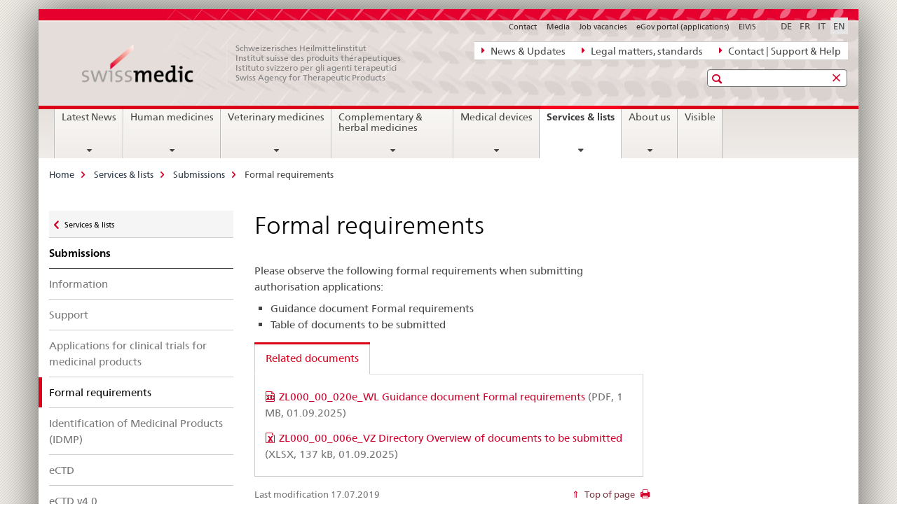

--- FILE ---
content_type: text/html;charset=utf-8
request_url: https://www.swissmedic.ch/swissmedic/en/home/services/submissions/formale_anforderungen.html
body_size: 8046
content:

<!DOCTYPE HTML>
<!--[if lt IE 7 ]> <html lang="en" class="no-js ie6 oldie"> <![endif]-->
<!--[if IE 7 ]> <html lang="en" class="no-js ie7 oldie"> <![endif]-->
<!--[if IE 8 ]> <html lang="en" class="no-js ie8 oldie"> <![endif]-->
<!--[if IE 9 ]> <html lang="en" class="no-js ie9"> <![endif]-->
<!--[if gt IE 9 ]><!--><html lang="en" class="no-js no-ie"> <!--<![endif]-->


    
<head>
    
    


	
	
		<title>Formal requirements</title>
	
	


<meta charset="utf-8" />
<meta http-equiv="X-UA-Compatible" content="IE=edge" />
<meta name="viewport" content="width=device-width, initial-scale=1.0" />
<meta http-equiv="cleartype" content="on" />


	<meta name="msapplication-TileColor" content="#ffffff"/>
	<meta name="msapplication-TileImage" content="/etc/designs/core/frontend/guidelines/img/ico/mstile-144x144.png"/>
	<meta name="msapplication-config" content="/etc/designs/core/frontend/guidelines/img/ico/browserconfig.xml"/>



	
	
		
	




	<meta name="google-site-verification" content="ZplB0S2VkWGW45bYUgCIo_FnaOwySywVLpYzzyrMh_Y" />


<meta name="language" content="en" />
<meta name="author" content="© Copyright Swissmedic 2019" />




	<!-- current page in other languages -->
	
		<link rel="alternate" type="text/html" href="/swissmedic/de/home/services/submissions/formale_anforderungen.html" hreflang="de" lang="de"/>
	
		<link rel="alternate" type="text/html" href="/swissmedic/en/home/services/submissions/formale_anforderungen.html" hreflang="en" lang="en"/>
	
		<link rel="alternate" type="text/html" href="/swissmedic/it/home/services/submissions/formale_anforderungen.html" hreflang="it" lang="it"/>
	
		<link rel="alternate" type="text/html" href="/swissmedic/fr/home/services/submissions/formale_anforderungen.html" hreflang="fr" lang="fr"/>
	




	<meta name="twitter:card" content="summary"/>
	
	
		<meta property="og:url" content="https://www.swissmedic.ch/swissmedic/en/home/services/submissions/formale_anforderungen.html"/>
	
	<meta property="og:type" content="article"/>
	
		<meta property="og:title" content="Formal requirements"/>
	
	
	






    









	<!--style type="text/css" id="antiClickjack">body{display:none !important;}</style-->
	<script type="text/javascript">

		var styleElement = document.createElement('STYLE');
		styleElement.setAttribute('id', 'antiClickjack');
		styleElement.setAttribute('type', 'text/css');
		styleElement.innerHTML = 'body {display:none !important;}';
		document.getElementsByTagName('HEAD')[0].appendChild(styleElement);

		if (self === top) {
			var antiClickjack = document.getElementById("antiClickjack");
			antiClickjack.parentNode.removeChild(antiClickjack);
		} else {
			top.location = self.location;
		}
	</script>




<script src="/etc.clientlibs/clientlibs/granite/jquery.min.js"></script>
<script src="/etc.clientlibs/clientlibs/granite/utils.min.js"></script>



	<script>
		Granite.I18n.init({
			locale: "en",
			urlPrefix: "/libs/cq/i18n/dict."
		});
	</script>



	<link rel="stylesheet" href="/etc/designs/core/frontend/guidelines.min.css" type="text/css">

	<link rel="stylesheet" href="/etc/designs/core/frontend/modules.min.css" type="text/css">

	
	<link rel="shortcut icon" href="/etc/designs/core/frontend/guidelines/img/ico/favicon.ico">
	<link rel="apple-touch-icon" sizes="57x57" href="/etc/designs/core/frontend/guidelines/img/ico/apple-touch-icon-57x57.png"/>
	<link rel="apple-touch-icon" sizes="114x114" href="/etc/designs/core/frontend/guidelines/img/ico/apple-touch-icon-114x114.png"/>
	<link rel="apple-touch-icon" sizes="72x72" href="/etc/designs/core/frontend/guidelines/img/ico/apple-touch-icon-72x72.png"/>
	<link rel="apple-touch-icon" sizes="144x144" href="/etc/designs/core/frontend/guidelines/img/ico/apple-touch-icon-144x144.png"/>
	<link rel="apple-touch-icon" sizes="60x60" href="/etc/designs/core/frontend/guidelines/img/ico/apple-touch-icon-60x60.png"/>
	<link rel="apple-touch-icon" sizes="120x120" href="/etc/designs/core/frontend/guidelines/img/ico/apple-touch-icon-120x120.png"/>
	<link rel="apple-touch-icon" sizes="76x76" href="/etc/designs/core/frontend/guidelines/img/ico/apple-touch-icon-76x76.png"/>
	<link rel="icon" type="image/png" href="/etc/designs/core/frontend/guidelines/img/ico/favicon-96x96.png" sizes="96x96"/>
	<link rel="icon" type="image/png" href="/etc/designs/core/frontend/guidelines/img/ico/favicon-16x16.png" sizes="16x16"/>
	<link rel="icon" type="image/png" href="/etc/designs/core/frontend/guidelines/img/ico/favicon-32x32.png" sizes="32x32"/>





	
	
		<link rel="stylesheet" type="text/css" href="/dam/swissmedic/de/styles/smc-custom-styles-logo-min.css"/>
	
	
	



	<!--[if lt IE 9]>
		<script src="https://cdnjs.cloudflare.com/polyfill/v2/polyfill.js?version=4.8.0"></script>
	<![endif]-->



    



    
        

	

    

</head>


    

<body class="mod mod-layout   skin-layout-template-contentpage">

<div class="mod mod-contentpage">
<ul class="access-keys" role="navigation">
    <li><a href="/swissmedic/en/home.html" accesskey="0">Homepage</a></li>
    
    <li><a href="#main-navigation" accesskey="1">Main navigation</a></li>
    
    
    <li><a href="#content" accesskey="2">Content area</a></li>
    
    
    <li><a href="#site-map" accesskey="3">Sitemap</a></li>
    
    
    <li><a href="#search-field" accesskey="4">Search</a></li>
    
</ul>
</div>

<!-- begin: container -->
<div class="container container-main">

    


<header style="background-size: cover; background-image: url(&#039;/swissmedic/_jcr_content/headerimage/image.imagespooler.jpg/1685958258192/swissmedic_header.jpg&#039;)" role="banner">
	

	<div class="clearfix">
		
			


	



	<nav class="navbar treecrumb pull-left">

		
		
			<h2 class="sr-only">Direct navigation: news, legal matters, contact</h2>
		

		
			
				<ul class="nav navbar-nav">
				

						

						
						<li class="dropdown">
							
							
								
									<a id="federalAdministration-dropdown" href="#" aria-label="News &amp; Updates" class="dropdown-toggle" data-toggle="dropdown"><span class="icon icon--right"></span> News &amp; Updates</a>
								
								
							

							
								
								<ul class="dropdown-menu" role="menu" aria-labelledby="federalAdministration-dropdown">
									
										
										<li class="dropdown-header">
											
												
													<a href="/swissmedic/en/home/news/mitteilungen.html" aria-label="Announcements" data-skipextcss="true">Announcements</a>
												
												
											

											
											
												
													<ul>
														<li>
															
																
																
																
																	<a href="/swissmedic/en/home/about-us/publications/swissmedic-journal.html" aria-label="Swissmedic Journal" data-skipextcss="true"> Swissmedic Journal</a>
																
															
														</li>
													</ul>
												
											
												
													<ul>
														<li>
															
																
																
																
																	<a href="/swissmedic/en/home/humanarzneimittel/market-surveillance/qualitaetsmaengel-und-chargenrueckrufe/batch-recalls.html" aria-label="Medicines &gt; Batch recalls" data-skipextcss="true" target="_self"> Medicines &gt; Batch recalls</a>
																
															
														</li>
													</ul>
												
											
												
													<ul>
														<li>
															
																
																
																
																	<a href="/swissmedic/en/home/humanarzneimittel/market-surveillance/out-of-stock/approved-applications.html" aria-label="Medicines &gt; Out-of-Stock" data-skipextcss="true" target="_self"> Medicines &gt; Out-of-Stock</a>
																
															
														</li>
													</ul>
												
											
												
													<ul>
														<li>
															
																
																
																
																	<a href="/swissmedic/en/home/news/updates.html" aria-label="New on this website" data-skipextcss="true"> New on this website</a>
																
															
														</li>
													</ul>
												
											
												
													<ul>
														<li>
															
																
																
																
																	<a href="/swissmedic/en/home/news/updates/updated_documents.html" aria-label="Specification documents" data-skipextcss="true"> Specification documents</a>
																
															
														</li>
													</ul>
												
											
										</li>
									
								</ul>
							
						</li>
					

						

						
						<li class="dropdown">
							
							
								
									<a id="departement-dropdown" href="#" aria-label="Legal matters, standards" class="dropdown-toggle" data-toggle="dropdown"><span class="icon icon--right"></span> Legal matters, standards</a>
								
								
							

							
								
								<ul class="dropdown-menu" role="menu" aria-labelledby="departement-dropdown">
									
										
										<li class="dropdown-header">
											
												
													<a href="/swissmedic/en/home/legal.html" aria-label="Legal matters" data-skipextcss="true">Legal matters</a>
												
												
											

											
											
												
													<ul>
														<li>
															
																
																
																
																	<a href="/swissmedic/en/home/legal/legal-basis.html" aria-label="Legal Framework" data-skipextcss="true"> Legal Framework</a>
																
															
														</li>
													</ul>
												
											
												
													<ul>
														<li>
															
																
																
																
																	<a href="/swissmedic/en/home/legal/penal-law.html" aria-label="Penal Law" data-skipextcss="true" target="_self"> Penal Law</a>
																
															
														</li>
													</ul>
												
											
												
													<ul>
														<li>
															
																
																
																
																	<a href="/swissmedic/en/home/legal/pharmacopoeia.html" aria-label="Pharmacopoeia" data-skipextcss="true" target="_self"> Pharmacopoeia</a>
																
															
														</li>
													</ul>
												
											
										</li>
									
								</ul>
							
						</li>
					

						

						
						<li class="dropdown">
							
							
								
									<a id="federalOffice-dropdown" href="#" aria-label="Contact | Support &amp; Help" class="dropdown-toggle" data-toggle="dropdown"><span class="icon icon--right"></span> Contact | Support &amp; Help</a>
								
								
							

							
								
								<ul class="dropdown-menu" role="menu" aria-labelledby="federalOffice-dropdown">
									
										
										<li class="dropdown-header">
											
												
													<a href="/swissmedic/en/home/input/kontaktformular-allgemeine-anfragen.html" aria-label="General questions" data-skipextcss="true">General questions</a>
												
												
											

											
											
												
													<ul>
														<li>
															
																
																
																
																	<a href="/swissmedic/en/home/medical-devices/contacts---links.html" aria-label="Questions reg. medical devices" data-skipextcss="true" target="_self"> Questions reg. medical devices</a>
																
															
														</li>
													</ul>
												
											
												
													<ul>
														<li>
															
																
																
																
																	<a href="/swissmedic/en/home/contacts/contact/media.html" aria-label="Media inquiries" data-skipextcss="true" target="_self"> Media inquiries</a>
																
															
														</li>
													</ul>
												
											
												
													<ul>
														<li>
															
																
																
																
																	<a href="/swissmedic/en/home/contacts/contact/gesuch-um-zugang-zu-amtlichen-dokumenten-bgoe.html" aria-label="Access to official documents" data-skipextcss="true" target="_self"> Access to official documents</a>
																
															
														</li>
													</ul>
												
											
												
													<ul>
														<li>
															
																
																
																
																	<a href="/swissmedic/en/home/contacts/contact/rueckmeldungen-und-reklamationen--feedback-formular.html" aria-label="Feedback form" data-skipextcss="true" target="_self"> Feedback form</a>
																
															
														</li>
													</ul>
												
											
												
													<ul>
														<li>
															
																
																
																
																	<a href="/swissmedic/en/home/input/pdf-rechnung-e-mail.html" aria-label="PDF invoice by e-mail" data-skipextcss="true" target="_self"> PDF invoice by e-mail</a>
																
															
														</li>
													</ul>
												
											
												
													<ul>
														<li>
															
																
																
																
																	<a href="/swissmedic/en/home/contacts/contact/swissmedic-portal-supportformular.html" aria-label="Support eGov services" data-skipextcss="true" target="_self"> Support eGov services</a>
																
															
														</li>
													</ul>
												
											
												
													<ul>
														<li>
															
																
																
																
																	<a href="/swissmedic/en/home/contacts/contact/locations.html" aria-label="Locations - situation plans" data-skipextcss="true"> Locations - situation plans</a>
																
															
														</li>
													</ul>
												
											
										</li>
									
								</ul>
							
						</li>
					
				</ul>
			
			
		
	</nav>




		

		
<!-- begin: metanav -->
<section class="nav-services clearfix">
	
	
		


	
	<h2>Formal requirements</h2>

	

		
		<h2 class="sr-only">Languages</h2>

		<nav class="nav-lang">
			<ul>
				
					<li>
						
							
							
								<a href="/swissmedic/de/home/services/submissions/formale_anforderungen.html" lang="de" title="German" aria-label="German">DE</a>
							
							
						
					</li>
				
					<li>
						
							
							
								<a href="/swissmedic/fr/home/services/submissions/formale_anforderungen.html" lang="fr" title="French" aria-label="French">FR</a>
							
							
						
					</li>
				
					<li>
						
							
							
								<a href="/swissmedic/it/home/services/submissions/formale_anforderungen.html" lang="it" title="Italian" aria-label="Italian">IT</a>
							
							
						
					</li>
				
					<li>
						
							
								<a class="active" lang="en" title="English selected" aria-label="English selected">EN</a>
							
							
							
						
					</li>
				
			</ul>
		</nav>

	


		
		

    
        
            
            

                
                <h2 class="sr-only">Service navigation</h2>

                <nav class="nav-service">
                    <ul>
                        
                        
                            <li><a href="/swissmedic/en/home/contacts/contact.html" target="_self" title="Contact" aria-label="Contact" data-skipextcss="true">Contact</a></li>
                        
                            <li><a href="/swissmedic/en/home/contacts/contact/media.html" title="Media" aria-label="Media" data-skipextcss="true">Media</a></li>
                        
                            <li><a href="/swissmedic/en/home/about-us/jobs.html" title="Job vacancies" aria-label="Job vacancies" data-skipextcss="true">Job vacancies</a></li>
                        
                            <li><a href="/swissmedic/en/home/services/egov-portal.html" title="eGov portal (applications)" aria-label="eGov portal (applications)" data-skipextcss="true">eGov portal (applications)</a></li>
                        
                            <li><a href="https://www.gate.swissmedic.ch/elvis/" aria-label="ElViS" target="_blank" title="">ElViS</a></li>
                        
                    </ul>
                </nav>

            
        
    


	
	
</section>
<!-- end: metanav -->

	</div>

	
		

	
	
		
<div class="mod mod-logo">
    
        
        
            
                <a href="/swissmedic/en/home.html" class="brand  hidden-xs" id="logo" title="Home" aria-label="Home">
                    
                        
                            <img src="/swissmedic/en/_jcr_content/logo/image.imagespooler.png/1672566038125/swissmedic-logo_transp.png" alt="Swissmedic Homepage"/>
                        
                        
                    
                    <h2 id="logo-desktop-departement">Schweizerisches Heilmittelinstitut<br/>Institut suisse des produits th&eacute;rapeutiques<br/>Istituto svizzero per gli agenti terapeutici<br/>Swiss Agency for Therapeutic Products
                    </h2>
                </a>
                
            
        
    
</div>

	


	

 	
		


	



	
	
		

<div class="mod mod-searchfield">

	
		

		
			

			<!-- begin: sitesearch desktop-->
			<div class="mod mod-searchfield global-search global-search-standard">
				<form action="/swissmedic/en/home/suche.html" class="form-horizontal form-search pull-right">
					<h2 class="sr-only">Search</h2>
					<label for="search-field" class="sr-only"></label>
					<input id="search-field" name="query" class="form-control search-field" type="text" placeholder=""/>
                    <button class="icon icon--search icon--before" tabindex="0" role="button">
                        <span class="sr-only"></span>
                    </button>
                    <button class="icon icon--close icon--after search-reset" tabindex="0" role="button"><span class="sr-only"></span></button>
					<div class="search-results">
						<div class="search-results-list"></div>
					</div>
				</form>
			</div>
			<!-- end: sitesearch desktop-->

		
	

</div>

	



	

	

 	


</header>



    


	
	
		

<div class="mod mod-mainnavigation">

	<!-- begin: mainnav -->
	<div class="nav-main yamm navbar" id="main-navigation">

		<h2 class="sr-only">
			Main Navigation
		</h2>

		
			


<!-- mobile mainnav buttonbar -->
 <section class="nav-mobile">
	<div class="table-row">
		<div class="nav-mobile-header">
			<div class="table-row">
				<span class="nav-mobile-logo">
					
						
						
							<img src="/etc/designs/core/frontend/guidelines/img/swiss.svg" onerror="this.onerror=null; this.src='/etc/designs/core/frontend/guidelines/img/swiss.png'" alt="© Copyright Swissmedic 2019"/>
						
					
				</span>
				<h2>
					<a href="/swissmedic/en/home.html" title="Home" aria-label="Home">Swissmedic</a>
				</h2>
			</div>
		</div>
		<div class="table-cell dropdown">
			<a href="#" class="nav-mobile-menu dropdown-toggle" data-toggle="dropdown">
				<span class="icon icon--menu"></span>
			</a>
			<div class="drilldown dropdown-menu" role="menu">
				<div class="drilldown-container">
					<nav class="nav-page-list">
						
							<ul aria-controls="submenu">
								
									
									
										<li>
											
												
												
													<a href="/swissmedic/en/home/news.html">Latest News</a>
												
											
										</li>
									
								
							</ul>
						
							<ul aria-controls="submenu">
								
									
									
										<li>
											
												
												
													<a href="/swissmedic/en/home/humanarzneimittel.html">Human medicines</a>
												
											
										</li>
									
								
							</ul>
						
							<ul aria-controls="submenu">
								
									
									
										<li>
											
												
												
													<a href="/swissmedic/en/home/tierarzneimittel.html">Veterinary medicines</a>
												
											
										</li>
									
								
							</ul>
						
							<ul aria-controls="submenu">
								
									
									
										<li>
											
												
												
													<a href="/swissmedic/en/home/kpa.html">Complementary &amp; herbal medicines</a>
												
											
										</li>
									
								
							</ul>
						
							<ul aria-controls="submenu">
								
									
									
										<li>
											
												
												
													<a href="/swissmedic/en/home/medical-devices.html">Medical devices</a>
												
											
										</li>
									
								
							</ul>
						
							<ul aria-controls="submenu">
								
									
									
										<li>
											
												
												
													<a href="/swissmedic/en/home/services.html">Services &amp; lists</a>
												
											
										</li>
									
								
							</ul>
						
							<ul aria-controls="submenu">
								
									
									
										<li>
											
												
												
													<a href="/swissmedic/en/home/about-us.html">About us</a>
												
											
										</li>
									
								
							</ul>
						
							<ul aria-controls="submenu">
								
									
									
										<li>
											
												
													<a href="/swissmedic/en/home/about-us/publications/visible.html">Visible</a>
												
												
											
										</li>
									
								
							</ul>
						

						<button class="yamm-close-bottom" aria-label="Close">
							<span class="icon icon--top" aria-hidden="true"></span>
						</button>
					</nav>
				</div>
			</div>
		</div>
		<div class="table-cell dropdown">
			<a href="#" class="nav-mobile-menu dropdown-toggle" data-toggle="dropdown">
				<span class="icon icon--search"></span>
			</a>
			<div class="dropdown-menu" role="menu">
				
				



	
		


<div class="mod mod-searchfield">

    
        <div class="mod mod-searchfield global-search global-search-mobile">
            <form action="/swissmedic/en/home/suche.html" class="form  mod-searchfield-mobile" role="form">
                <h2 class="sr-only">Search</h2>
                <label for="search-field-phone" class="sr-only">
                    
                </label>
                <input id="search-field-phone" name="query" class="search-input form-control" type="text" placeholder=""/>
                <button class="icon icon--search icon--before" tabindex="0" role="button">
                    <span class="sr-only"></span>
                </button>
                <button class="icon icon--close icon--after search-reset" tabindex="0" role="button"><span class="sr-only"></span></button>

                <div class="search-results">
                    <div class="search-results-list"></div>
                </div>
            </form>
        </div>
    

</div>

	
	


				
			</div>
		</div>
	</div>
</section>

		

		
		<ul class="nav navbar-nav" aria-controls="submenu">

			
			

				
                
				

				<li class="dropdown yamm-fw  ">
					
						
			      		
							<a href="/swissmedic/en/home/news.html" aria-label="Latest News" class="dropdown-toggle" data-toggle="dropdown" data-url="/swissmedic/en/home/news/_jcr_content/par.html">Latest News</a>
							
							<ul class="dropdown-menu" role="menu" aria-controls="submenu">
								<li>
									<div class="yamm-content container-fluid">
										<div class="row">
											<div class="col-sm-12">
												<button class="yamm-close btn btn-link icon icon--after icon--close pull-right">Close</button>
											</div>
										</div>
										<div class="row">
											<div class="col-md-12 main-column">

											</div>
										</div>
										<br><br><br>
										<button class="yamm-close-bottom" aria-label="Close"><span class="icon icon--top"></span></button>
									</div>
								</li>
							</ul>
						
					
				</li>
			

				
                
				

				<li class="dropdown yamm-fw  ">
					
						
			      		
							<a href="/swissmedic/en/home/humanarzneimittel.html" aria-label="Human medicines" class="dropdown-toggle" data-toggle="dropdown" data-url="/swissmedic/en/home/humanarzneimittel/_jcr_content/par.html">Human medicines</a>
							
							<ul class="dropdown-menu" role="menu" aria-controls="submenu">
								<li>
									<div class="yamm-content container-fluid">
										<div class="row">
											<div class="col-sm-12">
												<button class="yamm-close btn btn-link icon icon--after icon--close pull-right">Close</button>
											</div>
										</div>
										<div class="row">
											<div class="col-md-12 main-column">

											</div>
										</div>
										<br><br><br>
										<button class="yamm-close-bottom" aria-label="Close"><span class="icon icon--top"></span></button>
									</div>
								</li>
							</ul>
						
					
				</li>
			

				
                
				

				<li class="dropdown yamm-fw  ">
					
						
			      		
							<a href="/swissmedic/en/home/tierarzneimittel.html" aria-label="Veterinary medicines" class="dropdown-toggle" data-toggle="dropdown" data-url="/swissmedic/en/home/tierarzneimittel/_jcr_content/par.html">Veterinary medicines</a>
							
							<ul class="dropdown-menu" role="menu" aria-controls="submenu">
								<li>
									<div class="yamm-content container-fluid">
										<div class="row">
											<div class="col-sm-12">
												<button class="yamm-close btn btn-link icon icon--after icon--close pull-right">Close</button>
											</div>
										</div>
										<div class="row">
											<div class="col-md-12 main-column">

											</div>
										</div>
										<br><br><br>
										<button class="yamm-close-bottom" aria-label="Close"><span class="icon icon--top"></span></button>
									</div>
								</li>
							</ul>
						
					
				</li>
			

				
                
				

				<li class="dropdown yamm-fw  ">
					
						
			      		
							<a href="/swissmedic/en/home/kpa.html" aria-label="Complementary &amp; herbal medicines" class="dropdown-toggle" data-toggle="dropdown" data-url="/swissmedic/en/home/kpa/_jcr_content/par.html">Complementary &amp; herbal medicines</a>
							
							<ul class="dropdown-menu" role="menu" aria-controls="submenu">
								<li>
									<div class="yamm-content container-fluid">
										<div class="row">
											<div class="col-sm-12">
												<button class="yamm-close btn btn-link icon icon--after icon--close pull-right">Close</button>
											</div>
										</div>
										<div class="row">
											<div class="col-md-12 main-column">

											</div>
										</div>
										<br><br><br>
										<button class="yamm-close-bottom" aria-label="Close"><span class="icon icon--top"></span></button>
									</div>
								</li>
							</ul>
						
					
				</li>
			

				
                
				

				<li class="dropdown yamm-fw  ">
					
						
			      		
							<a href="/swissmedic/en/home/medical-devices.html" aria-label="Medical devices" class="dropdown-toggle" data-toggle="dropdown" data-url="/swissmedic/en/home/medizinprodukte/_jcr_content/par.html">Medical devices</a>
							
							<ul class="dropdown-menu" role="menu" aria-controls="submenu">
								<li>
									<div class="yamm-content container-fluid">
										<div class="row">
											<div class="col-sm-12">
												<button class="yamm-close btn btn-link icon icon--after icon--close pull-right">Close</button>
											</div>
										</div>
										<div class="row">
											<div class="col-md-12 main-column">

											</div>
										</div>
										<br><br><br>
										<button class="yamm-close-bottom" aria-label="Close"><span class="icon icon--top"></span></button>
									</div>
								</li>
							</ul>
						
					
				</li>
			

				
                
				

				<li class="dropdown yamm-fw  current">
					
						
			      		
							<a href="/swissmedic/en/home/services.html" aria-label="Services &amp; lists" class="dropdown-toggle" data-toggle="dropdown" data-url="/swissmedic/en/home/services/_jcr_content/par.html">Services &amp; lists<span class="sr-only">current page</span></a>
							
							<ul class="dropdown-menu" role="menu" aria-controls="submenu">
								<li>
									<div class="yamm-content container-fluid">
										<div class="row">
											<div class="col-sm-12">
												<button class="yamm-close btn btn-link icon icon--after icon--close pull-right">Close</button>
											</div>
										</div>
										<div class="row">
											<div class="col-md-12 main-column">

											</div>
										</div>
										<br><br><br>
										<button class="yamm-close-bottom" aria-label="Close"><span class="icon icon--top"></span></button>
									</div>
								</li>
							</ul>
						
					
				</li>
			

				
                
				

				<li class="dropdown yamm-fw  ">
					
						
			      		
							<a href="/swissmedic/en/home/about-us.html" aria-label="About us" class="dropdown-toggle" data-toggle="dropdown" data-url="/swissmedic/en/home/ueber-uns/_jcr_content/par.html">About us</a>
							
							<ul class="dropdown-menu" role="menu" aria-controls="submenu">
								<li>
									<div class="yamm-content container-fluid">
										<div class="row">
											<div class="col-sm-12">
												<button class="yamm-close btn btn-link icon icon--after icon--close pull-right">Close</button>
											</div>
										</div>
										<div class="row">
											<div class="col-md-12 main-column">

											</div>
										</div>
										<br><br><br>
										<button class="yamm-close-bottom" aria-label="Close"><span class="icon icon--top"></span></button>
									</div>
								</li>
							</ul>
						
					
				</li>
			

				
                
				

				<li class="dropdown yamm-fw  ">
					
						
							<a href="/swissmedic/en/home/about-us/publications/visible.html" aria-label="Visible" class="dropdown-toggle">Visible</a>
			      		
			      		
					
				</li>
			
		</ul>
	</div>
</div>

	



    

<!-- begin: main -->
<div class="container-fluid hidden-xs">
	<div class="row">
		<div class="col-sm-12">
			
	


<div class="mod mod-breadcrumb">
	<h2 id="br1" class="sr-only">Breadcrumb</h2>
	<ol class="breadcrumb" role="menu" aria-labelledby="br1">
		
			<li><a href="/swissmedic/en/home.html" title="Home" aria-label="Home">Home</a><span class="icon icon--greater"></span></li>
		
			<li><a href="/swissmedic/en/home/services.html" title="Services &amp; lists" aria-label="Services &amp; lists">Services &amp; lists</a><span class="icon icon--greater"></span></li>
		
			<li><a href="/swissmedic/en/home/services/submissions.html" title="Submissions" aria-label="Submissions">Submissions</a><span class="icon icon--greater"></span></li>
		
		<li class="active" role="presentation">Formal requirements</li>
	</ol>
</div>

	
		</div>
	</div>
</div>



	
	
		<div class="container-fluid">
			

<div class="row">
    <div class="col-sm-4 col-md-3 drilldown">
        

<div class="mod mod-leftnavigation">

		<a href="#collapseSubNav" data-toggle="collapse" class="collapsed visible-xs">Unternavigation</a>
		<div class="drilldown-container">
			<nav class="nav-page-list">
				
					<a href="/swissmedic/en/home/services.html" class="icon icon--before icon--less visible-xs">Zurück</a>

					<a href="/swissmedic/en/home/services.html" class="icon icon--before icon--less"><span class="sr-only">Zurück zu </span>Services & lists</a>
				
				<ul>
					
						
							
							
								<li class="list-emphasis">
									<a href="/swissmedic/en/home/services/submissions.html">Submissions</a>
								</li>
							
						
					

					
					
					

					
						
							
							
								
									
									
										<li>
											<a href="/swissmedic/en/home/services/submissions/news-submissions.html">Information</a>
										</li>
									
								
							
						
					
						
							
							
								
									
									
										<li>
											<a href="/swissmedic/en/home/services/submissions/support.html">Support</a>
										</li>
									
								
							
						
					
						
							
							
								
									
									
										<li>
											<a href="/swissmedic/en/home/services/submissions/klv-arzneimittel.html">Applications for clinical trials for medicinal products</a>
										</li>
									
								
							
						
					
						
							
								<li class="active">
									Formal requirements <span class="sr-only">selected</span>
								</li>
							
							
						
					
						
							
							
								
									
									
										<li>
											<a href="/swissmedic/en/home/services/submissions/idmp.html"> Identification of Medicinal Products (IDMP)</a>
										</li>
									
								
							
						
					
						
							
							
								
									
									
										<li>
											<a href="/swissmedic/en/home/services/submissions/ectd.html">eCTD</a>
										</li>
									
								
							
						
					
						
							
							
								
									
									
										<li>
											<a href="/swissmedic/en/home/services/submissions/ectd-v4-0-2.html">eCTD v4.0</a>
										</li>
									
								
							
						
					
						
							
							
								
									
									
										<li>
											<a href="/swissmedic/en/home/services/submissions/paper-submission---edok.html">eDok</a>
										</li>
									
								
							
						
					
						
							
							
								
									
									
										<li>
											<a href="/swissmedic/en/home/services/submissions/papier.html">Paper</a>
										</li>
									
								
							
						
					
						
							
							
								
									
									
										<li>
											<a href="/swissmedic/en/home/services/submissions/archiveinsicht.html">Archive access</a>
										</li>
									
								
							
						
					
						
							
							
								
									
									
										<li>
											<a href="/swissmedic/en/home/services/submissions/elektronische_signatur.html">Electronic signatures</a>
										</li>
									
								
							
						
					
						
							
							
								
									
									
										<li>
											<a href="/swissmedic/en/home/services/submissions/einreichung-daten.html">Submission of data</a>
										</li>
									
								
							
						
					
				</ul>
			</nav>
		</div>

</div>

    </div>
    <div class="col-sm-8 col-md-9 main-column" id="content" role="main">
        <div class="row">
            <div class="col-md-8 main-content js-glossary-context">
                

<div class="visible-xs visible-sm">
	<p><a href="#context-sidebar" class="icon icon--before icon--root">Context sidebar</a></p>
</div>

<div class="contentHead">
	



<div class="mod mod-backtooverview">
	
</div>


	
	


	
	
		<a href="javascript:$.printPreview.printPreview()" onclick="" class="icon icon--before icon--print pull-right" title="Print this page"></a>
	




	
	

<div class="mod mod-contentpage">
    <h1 class="text-inline">Formal requirements</h1>
</div>

</div>	






<div class="mod mod-text">
    
        
        
            <article class="clearfix">
                
                    <p>Please observe the following formal requirements when submitting authorisation applications:</p>
<ul>
<li>Guidance document Formal requirements</li>
<li>Table of documents to be submitted</li>
</ul>

                
                
            </article>
        
    
</div>
<div class="mod mod-tabs">
    
    
        
        
            
                
                

                    
                        <a id="context-sidebar"></a>
                        
                    

                    <!-- Nav tabs -->
                    <ul class="nav nav-tabs">
                        

                        
                            
                            
                            
                            

                            

                            <li class="active">
                                <a href="#zugeh_rige_dokumente__content_swissmedic_en_home_services_submissions_formale_anforderungen_jcr_content_par_tabs" data-toggle="tab">
                                    
                                        
                                        
                                            Related documents
                                        
                                    
                                </a>
                            </li>

                        
                    </ul>

                    <!-- Tab panes -->
                    <div class="tab-content tab-border">
                        

                        
                            
                            <div class="tab-pane clearfix active" id="zugeh_rige_dokumente__content_swissmedic_en_home_services_submissions_formale_anforderungen_jcr_content_par_tabs">
                                <h2 class="sr-only visible-print-block">Related documents</h2>
                                
<div class="mod mod-download">
	
	
	
	<p>
		<a href="/dam/swissmedic/en/dokumente/zulassung/zl_hmv_iv/zl000_00_020d_wlformaleanforderungen.pdf.download.pdf/zl000_00_020e_wlformalrequirements.pdf" title="ZL000_00_020e_WL Guidance document Formal requirements" class="icon icon--before icon--pdf">ZL000_00_020e_WL Guidance document Formal requirements<span class="text-dimmed"> (PDF, 1 MB, 01.09.2025)</span></a>
	</p>
	
	
</div>
<div class="mod mod-download">
	
	
	
	<p>
		<a href="/dam/swissmedic/en/dokumente/zulassung/zl_hmv_iv/zl000_00_006d_vztabelleeinzureichendeunterlagen.xlsx.download.xlsx/ZL000_00_006e_vzdirectoryoverviewofdocumentstobesubmitted.xlsx" title="ZL000_00_006e_VZ Directory Overview of documents to be submitted" class="icon icon--before icon--excel">ZL000_00_006e_VZ Directory Overview of documents to be submitted<span class="text-dimmed"> (XLSX, 137 kB, 01.09.2025)</span></a>
	</p>
	
	
</div>


    
        
    



                            </div>
                        

                    </div>

                
            
        
    
    
</div>




    
        
    


		






<div class="mod mod-backtooverview">
	
</div>




<div class="clearfix">
	





	
	
	
		
	






	<p class="pull-left">
		
		

		
			<small>
				<span class="text-dimmed">Last modification&nbsp;17.07.2019</span>
			</small>
		
	</p>


	
	


	<p class="pull-right">
		<small>
			
				<a href="#" class="icon icon--before icon--power hidden-print">
					Top of page
				</a>
			
		</small>
	</p>
 
</div>


            </div>
            <div class="col-md-4">
                


<div class="context-column">
	
						
		





	
		
		
			<div class="mod mod-contactbox">
				
					
						
					
					
				
			</div>
		
	


	
	
		



	<div class="mod mod-basket">
		<aside class="cart">
			<h4>
				Shopping cart
			</h4>
			<ul class="list-unstyled order-list js-order-list">
			</ul>
			
		</aside>
		<script type="text/template" id="order-list-template">
			{{ for(var i=0,item;i<data.length;i++) {
				index = i+1; item = data[i];
			}}
				<li class="clearfix" id="{{= item.id }}">
					<span class="pull-left">{{= item.quantity }}x {{= item.productTitle }}</span>
					<a class="storage-delete pull-right" href="#">
						<span class="icon icon--after icon--trash"></span>
					</a>
					<input type="hidden" name="order_{{= index }}_productTitle" value="{{= item.productTitle }}" />
					<input type="hidden" name="order_{{= index }}_quantity" value="{{= item.quantity }}" />
					<input type="hidden" name="order_{{= index }}_productId" value="{{= item.productId }}" />
					<input type="text" name="genericKeyValueParameter" value="{{= item.productTitle + "##" }}{{= item.quantity }}x" />
				</li>
			{{ } }}
		</script>
	</div>

	
	
	

	


    
        
    



</div>

            </div>
        </div>
    </div>

</div>

		</div>
	

<!-- end: main -->


    <span class="visible-print">https://www.swissmedic.ch/content/swissmedic/en/home/services/submissions/formale_anforderungen.html</span>

    
<footer role="contentinfo">
	<h2 class="sr-only">Footer</h2>

  

  

  
  

  	

    
        
            <div class="container-fluid footer-service">
                <h3>© Copyright Swissmedic 2019</h3>
                <nav>
                    <ul>
                        
                        
                            <li><a href="/swissmedic/en/home/contacts/contact.html" target="_self" title="Contact" aria-label="Contact">Contact</a></li>
                        
                            <li><a href="/swissmedic/en/home/contacts/contact/media.html" title="Media" aria-label="Media">Media</a></li>
                        
                            <li><a href="/swissmedic/en/home/about-us/jobs.html" title="Job vacancies" aria-label="Job vacancies">Job vacancies</a></li>
                        
                            <li><a href="/swissmedic/en/home/services/egov-portal.html" title="eGov portal (applications)" aria-label="eGov portal (applications)">eGov portal (applications)</a></li>
                        
                            <li><a href="https://www.gate.swissmedic.ch/elvis/" aria-label="ElViS" target="_blank" class="icon icon--after icon--external" title="">ElViS</a></li>
                        
                    </ul>
                </nav>
            </div>
        
    



	


  	<div class="container-fluid">
  		
	


	
		
			

			<nav class="links-social" aria-labelledby="social_media">
				<label id="social_media" class="sr-only">Social media links</label>
				<ul>
					
						<li><a href="https://www.instagram.com/swissmedic/" class="icon icon--before  icon icon--before fa fa-instagram" aria-label="Instagram" target="_blank" title="">Instagram</a></li>
					
						<li><a href="https://www.facebook.com/pages/category/Government-Building/Swissmedic-174948969217928/" class="icon icon--before  icon icon--before icon--facebook" aria-label="Facebook" target="_blank" title="">Facebook</a></li>
					
						<li><a href="https://www.linkedin.com/company/swissmedic" class="icon icon--before  icon icon--before fa fa-linkedin" aria-label="Linkedin" target="_blank" title="">Linkedin</a></li>
					
						<li><a href="https://www.youtube.com/channel/UCg3KbWDmuohOeSNqtWMJ3jw" class="icon icon--before  icon icon--before fa fa-youtube" aria-label="YouTube" target="_blank" title="">YouTube</a></li>
					
						<li><a href="/swissmedic/en/home/news/rss.html" class="icon icon--before  icon icon--before icon--rss" title="RSS Feeds" aria-label="RSS Feeds">RSS Feeds</a></li>
					
				</ul>
			</nav>
		
		
	



		
	

<div class="mod mod-cobranding">
    
        
            
        
        
    
</div>




  		<!-- begin: logo phone -->
		
			
			

	
		
<div class="mod mod-logo">
	
	
		
			<hr class="footer-line visible-xs">
			<img src="/swissmedic/en/_jcr_content/logo/image.imagespooler.png/1672566038125/swissmedic-logo_transp.png" class="visible-xs" alt="Swissmedic Homepage"/>
		
		
	
	
</div>
	
	


			
		
	 	<!-- end: logo phone -->
  	</div>

    

<div class="footer-address">
	

	<span class="hidden-xs">© Copyright Swissmedic 2019</span>


	

	
		
			<nav class="pull-right">
				<ul>
					
						<li><a href="/swissmedic/en/home/legal-framework.html" title="Terms of Service" aria-label="Terms of Service" data-skipextcss="true">Terms of Service</a></li>
					
						<li><a href="/swissmedic/en/home/sitemap.html" title="Sitemap" aria-label="Sitemap" data-skipextcss="true">Sitemap</a></li>
					
				</ul>
			</nav>
		
		
	


</div>


  
  

</footer>        


    <div class="modal" id="nav_modal_rnd">
        <!-- modal -->
    </div>

</div>
<!-- end: container -->



<script src="/etc.clientlibs/clientlibs/granite/jquery/granite/csrf.min.js"></script>
<script src="/etc/clientlibs/granite/jquery/granite/csrf.min.js"></script>



	<script type="text/javascript" src="/etc/designs/core/frontend/modules.js"></script>









	<!-- bdef8mKEOXpDc68D35hCiCGOtN05O2OT7BlA5raABplyAepfXdbUXZoaI7AA2e0E5LI76jP8Ue03AeJ4vWOnmG4z6CTnFjzhw3L3BieH2RGI9uyH2rlFyQIvnmh2KMWE9x -->





 
	




	<!-- Matomo -->
<script type="text/javascript">
  var _paq = window._paq || [];
  /* tracker methods like "setCustomDimension" should be called before "trackPageView" */
  _paq.push(['trackPageView']);
  _paq.push(['enableLinkTracking']);
  (function() {
    var u="https://analytics.bit.admin.ch/";
    _paq.push(['setTrackerUrl', u+'matomo.php']);
    _paq.push(['setSiteId', '103']);
    var d=document, g=d.createElement('script'), s=d.getElementsByTagName('script')[0];
    g.type='text/javascript'; g.async=true; g.defer=true; g.src=u+'matomo.js'; s.parentNode.insertBefore(g,s);
  })();
</script>
<!-- End Matomo Code -->





</body>

    

</html>


--- FILE ---
content_type: text/html;charset=utf-8
request_url: https://www.swissmedic.ch/swissmedic/en/home/news/_jcr_content/par.html
body_size: 985
content:

<div class="mod mod-sitemap">
<div class="row">
	
		
		
			
				<div class="col-sm-12">
					
					<h3>
						<a href="/swissmedic/en/home/news/mitteilungen.html" title="General communications" aria-label="General communications">General communications</a></h3>
						
								<ul class="list-unstyled" aria-controls="submenu">
								
								
							<li><a href="/swissmedic/en/home/news/mitteilungen/therapeutic-products-safety-information.html" title="Current information on therapeutic products safety" aria-label="Current information on therapeutic products safety">Current information on therapeutic products safety</a></li>
						<li><a href="/swissmedic/en/home/news/mitteilungen/archive.html" title="Archive" aria-label="Archive">Archive</a></li>
							</ul>
                                <h3>
						<a href="/swissmedic/en/home/news/focus.html" title="In focus" aria-label="In focus">In focus</a></h3>
						
								<ul class="list-unstyled" aria-controls="submenu">
								
								
							<li><a href="/swissmedic/en/home/news/focus/einreise-in-die-schweiz-mit-medikamenten.html" title="Entering Switzerland with medicinal products" aria-label="Entering Switzerland with medicinal products">Entering Switzerland with medicinal products</a></li>
							</ul>
                                <h3>
						<a href="/swissmedic/en/home/news/coronavirus-covid-19.html" title="Coronavirus disease (COVID-19) Pandemic" aria-label="Coronavirus disease (COVID-19) Pandemic">Coronavirus disease (COVID-19) Pandemic</a></h3>
						
								<ul class="list-unstyled" aria-controls="submenu">
								
								
							<li><a href="/swissmedic/en/home/news/coronavirus-covid-19/nebenwirkungen-covid-melden.html" title="Reports of suspected side-effects of COVID-19 vaccines" aria-label="Reports of suspected side-effects of COVID-19 vaccines">Reports of suspected side-effects of COVID-19 vaccines</a></li>
						<li><a href="/swissmedic/en/home/news/coronavirus-covid-19/faq-covid.html" title="FAQ on the COVID-19 vaccines" aria-label="FAQ on the COVID-19 vaccines">FAQ on the COVID-19 vaccines</a></li>
						<li><a href="/swissmedic/en/home/news/coronavirus-covid-19/stand-zl-bekaempfung-covid-19.html" title="Current status of authorisations for combating COVID-19" aria-label="Current status of authorisations for combating COVID-19">Current status of authorisations for combating COVID-19</a></li>
							</ul>
                                <h3>
						<a href="/swissmedic/en/home/news/specials.html" title="Specials" aria-label="Specials">Specials</a></h3>
						
								<ul class="list-unstyled" aria-controls="submenu">
								
								
							<li><a href="/swissmedic/en/home/news/specials/hmv4-ambvmedicrime-info.html" title="Revision of the TPA" aria-label="Revision of the TPA">Revision of the TPA</a></li>
							</ul>
                                <h3>
						<a href="/swissmedic/en/home/news/updates.html" title="New on this website" aria-label="New on this website">New on this website</a></h3>
						
								<ul class="list-unstyled" aria-controls="submenu">
								
								
							<li><a href="/swissmedic/en/home/news/updates/updated_documents.html" title="Specification documents" aria-label="Specification documents">Specification documents</a></li>
							</ul>
                                <h3>
						<a href="/swissmedic/en/home/news/news.html" title="Newsletter" aria-label="Newsletter">Newsletter</a></h3>
						<h3>
						<a href="/swissmedic/en/home/news/rss.html" title="RSS Feeds" aria-label="RSS Feeds">RSS Feeds</a></h3>
						
				</div>
			
		
	
</div>
</div>



    
        
    




--- FILE ---
content_type: text/html;charset=utf-8
request_url: https://www.swissmedic.ch/swissmedic/en/home/tierarzneimittel/_jcr_content/par.html
body_size: 2500
content:

<div class="mod mod-sitemap">
<div class="row">
	
		
		
			
				<div class="col-sm-3">
					
					<h3>
						<a href="/swissmedic/en/home/tierarzneimittel/information.html" title="Information" aria-label="Information">Information</a></h3>
						<h3>
						<a href="/swissmedic/en/home/tierarzneimittel/authorisations.html" title="Licensing" aria-label="Licensing">Licensing</a></h3>
						
								<ul class="list-unstyled" aria-controls="submenu">
								
								
							<li><a href="/swissmedic/en/home/tierarzneimittel/authorisations/operation-authorisations.html" title="Authorisations" aria-label="Authorisations">Authorisations</a></li>
						<li><a href="/swissmedic/en/home/tierarzneimittel/authorisations/special-authorisations.html" title="Special authorisation" aria-label="Special authorisation">Special authorisation</a></li>
                                </ul>
							
				</div>
			
				<div class="col-sm-3">
					
					<h3>
						<a href="/swissmedic/en/home/tierarzneimittel/zulassungen-tam.html" title="Authorisations" aria-label="Authorisations">Authorisations</a></h3>
						
								<ul class="list-unstyled" aria-controls="submenu">
								
								
							<li><a href="/swissmedic/en/home/tierarzneimittel/zulassungen-tam/authorised-medicinal-products-with-new-active-substances.html" title="New authorisations" aria-label="New authorisations">New authorisations</a></li>
						<li><a href="/swissmedic/en/home/tierarzneimittel/zulassungen-tam/veterinary_medicines_expert_committee_vmec.html" title="Veterinary Medicines Expert Committee (VMEC)" aria-label="Veterinary Medicines Expert Committee (VMEC)">Veterinary Medicines Expert Committee (VMEC)</a></li>
						<li><a href="/swissmedic/en/home/tierarzneimittel/zulassungen-tam/roundtable_tam.html" title="Roundtable VMP" aria-label="Roundtable VMP">Roundtable VMP</a></li>
						<li><a href="/swissmedic/en/home/tierarzneimittel/zulassungen-tam/rwe.html" title="Real World Evidence (RWE)" aria-label="Real World Evidence (RWE)">Real World Evidence (RWE)</a></li>
							</ul>
                                <h3>
						<a href="/swissmedic/en/home/tierarzneimittel/besondere-arzneimittelgruppen-tam.html" title="Special categories" aria-label="Special categories">Special categories</a></h3>
						
								<ul class="list-unstyled" aria-controls="submenu">
								
								
							<li><a href="/swissmedic/en/home/tierarzneimittel/besondere-arzneimittelgruppen-tam/betaeubungsmittel-tam.html" title="Authorised narcotics" aria-label="Authorised narcotics">Authorised narcotics</a></li>
						<li><a href="/swissmedic/en/home/tierarzneimittel/besondere-arzneimittelgruppen-tam/gvo-tam.html" title="Immunological veterinary medicinal products containing GMO" aria-label="Immunological veterinary medicinal products containing GMO">Immunological veterinary medicinal products containing GMO</a></li>
                                </ul>
							
				</div>
			
				<div class="col-sm-3">
					
					<h3>
						<a href="/swissmedic/en/home/tierarzneimittel/veterinary-medicines.html" title="Market surveillance" aria-label="Market surveillance">Market surveillance</a></h3>
						
								<ul class="list-unstyled" aria-controls="submenu">
								
								
							<li><a href="/swissmedic/en/home/tierarzneimittel/veterinary-medicines/dhpc-veterinary-medicines.html" title="Healthcare Professional Communication" aria-label="Healthcare Professional Communication">Healthcare Professional Communication</a></li>
						<li><a href="/swissmedic/en/home/tierarzneimittel/veterinary-medicines/report-adverse-drug-reaction-to-a-veterinary-medicinal-product.html" title="Report adverse drug reaction to a veterinary medicinal product" aria-label="Report adverse drug reaction to a veterinary medicinal product">Report adverse drug reaction to a veterinary medicinal product</a></li>
						<li><a href="/swissmedic/en/home/tierarzneimittel/veterinary-medicines/qualitaetsmaengel-und-chargenrueckrufe-vet.html" title="Quality defects and batch recalls" aria-label="Quality defects and batch recalls">Quality defects and batch recalls</a></li>
						<li><a href="/swissmedic/en/home/tierarzneimittel/veterinary-medicines/out-of-stock-tam.html" title="Out-of-Stock" aria-label="Out-of-Stock">Out-of-Stock</a></li>
						<li><a href="/swissmedic/en/home/tierarzneimittel/veterinary-medicines/einfuhr-tierarzneimittel.html" title="Import of veterinary medicines by veterinarians" aria-label="Import of veterinary medicines by veterinarians">Import of veterinary medicines by veterinarians</a></li>
						<li><a href="/swissmedic/en/home/tierarzneimittel/veterinary-medicines/illegale-arzneimittelimporte-vet.html" title="Illegale Arzneimittelimporte " aria-label="Illegale Arzneimittelimporte ">Illegale Arzneimittelimporte </a></li>
						<li><a href="/swissmedic/en/home/tierarzneimittel/veterinary-medicines/arzneimittelwerbung-vet.html" title="Arzneimittelwerbung" aria-label="Arzneimittelwerbung">Arzneimittelwerbung</a></li>
                                </ul>
							
				</div>
			
				<div class="col-sm-3">
					
					<h3>
						<a href="/swissmedic/en/home/tierarzneimittel/internationale-zusammenarbeit-tam.html" title="International collaboration" aria-label="International collaboration">International collaboration</a></h3>
						
								<ul class="list-unstyled" aria-controls="submenu">
								
								
							<li><a href="/swissmedic/en/home/tierarzneimittel/internationale-zusammenarbeit-tam/simultaneous-review.html" title="Simultaneous Review" aria-label="Simultaneous Review">Simultaneous Review</a></li>
							</ul>
                                <h3>
						<a href="/swissmedic/en/home/tierarzneimittel/abgrenzungsfragen-tam.html" title="Questions on delimitation" aria-label="Questions on delimitation">Questions on delimitation</a></h3>
						<h3>
						<a href="/swissmedic/en/home/tierarzneimittel/faq-tam.html" title="Fact-checked claims" aria-label="Fact-checked claims">Fact-checked claims</a></h3>
						
				</div>
			
		
	
</div>
</div>

<div class="mod mod-columncontrols">
		
			
			
				
					
					
						<div class="row">
							
								<div class="col-md-9">
									
<div class="mod mod-image">
	
		
		
			
				
				
				
				
					<figure class="">
						<img src="/swissmedic/en/home/tierarzneimittel/_jcr_content/par/columncontrols_1785487584/items/0/column/image/image.imagespooler.jpg/1602688380405/swissmedic_tam_intro-domestic-cat.jpg" alt="swissmedic_tam_intro-domestic-cat"/>
					</figure>
				
			
		
	
</div>
<div class="mod mod-html">
	
		
		
			<h2>Veterinary medicines</h2>
<hr>
		
	
</div>
<div class="mod mod-text">
    
        
        
            <article class="clearfix">
                
                    <p>The Veterinary Medicines Department is responsible for authorisation of veterinary medicines.</p>
<p>It deals with the quality, safety and efficacy of veterinary medicines in the context of new applications, extensions and variations.</p>
<p>Authorisation documentation for veterinary medicines is assessed by internal and external experts as well as the VMEC.</p>
<p>The Department regularly coordinates regulatory issues and similar concerning the supply of veterinary medicines in roundtable meetings with the Swiss veterinary pharmaceuticals industry, representatives of veterinarians and the Swiss authorities, such as the Federal Food Safety and Veterinary Office (FSVO).</p>
<p>Exchanging views with national and international authorities on veterinary medicine-specific issues is important, so use is made of this dialogue whenever required.</p>
<p>The Veterinary Medicines Department performs further monitoring in the area of veterinary medicines, processes notifications of adverse reactions and comments on safety-relevant topics such as illegal imports and delimitation questions.</p>

                
                
            </article>
        
    
</div>


    
        
    



								</div>
							
								<div class="col-md-3">
									
<div class="mod mod-headline">
	
		
		
			<div class="list-group">
				<div class="list-group-header">
					<h3 class="pull-left">Direct links</h3>
					
				</div>
			</div>
		
		
	
</div>

<div class="mod mod-link">
	
		
		
			<p>
				<a href="http://www.vetpharm.uzh.ch/perldocs/index_t.htm" target="_blank" class="icon icon--after icon--external" title="">Swiss Compendium of Veterinary Medicinal Products (in German)</a>
			</p>
		
	
</div>
<div class="mod mod-link">
	
		
		
			<p>
				<a href="https://www.blv.admin.ch/blv/de/home/tiere/tierarzneimittel/fachgerechter-umgang-mit-tierarzneimitteln/verschreibung--abgabe-und-anwendung.html" target="_blank" aria-label="Professional handling of veterinary medicinal products &ndash; Prescription, dispensing and use" class="icon icon--after icon--external" title="">Professional handling of veterinary medicinal products &ndash; Prescription, dispensing and use</a>
			</p>
		
	
</div>
<div class="mod mod-link">
	
		
		
			<p>
				<a href="/swissmedic/en/home/services/documents.html" target="_self" title="Documents and Forms" aria-label="Documents and Forms">Documents and Forms</a>
			</p>
		
	
</div>
<div class="mod mod-link">
	
		
		
			<p>
				<a href="/swissmedic/en/home/services/listen_neu.html" target="_self" title="Lists and directories" aria-label="Lists and directories">Lists and directories</a>
			</p>
		
	
</div>
<div class="mod mod-link">
	
		
		
			<p>
				<a href="/swissmedic/en/home/services/egov-services.html" target="_self" title="eGov services" aria-label="eGov services">eGov services</a>
			</p>
		
	
</div>
<div class="mod mod-link">
	
		
		
			<p>
				<a href="/swissmedic/en/home/services/submissions.html" target="_self" title="Submissions" aria-label="Submissions">Submissions</a>
			</p>
		
	
</div>
<div class="mod mod-link">
	
		
		
			<p>
				<a href="/swissmedic/en/home/services/documents/official-control-authority-batch-release.html" target="_self" title="Official Control Authority Batch Release" aria-label="Official Control Authority Batch Release">Official Control Authority Batch Release</a>
			</p>
		
	
</div>


    
        
    



								</div>
							
						</div>
					
				
			
		
</div>




    
        
    




--- FILE ---
content_type: text/html;charset=utf-8
request_url: https://www.swissmedic.ch/swissmedic/en/home/kpa/_jcr_content/par.html
body_size: 1911
content:

<div class="mod mod-sitemap">
<div class="row">
	
		
		
			
				<div class="col-sm-3">
					
					<h3>
						<a href="/swissmedic/en/home/kpa/aktuell-kpa.html" title="Latest News" aria-label="Latest News">Latest News</a></h3>
						
								<ul class="list-unstyled" aria-controls="submenu">
								
								
							<li><a href="/swissmedic/en/home/kpa/aktuell-kpa/neuzulassungen-kpa.html" title="New authorisations CHM" aria-label="New authorisations CHM">New authorisations CHM</a></li>
						<li><a href="/swissmedic/en/home/kpa/aktuell-kpa/veranstaltungen-kpa.html" title="Events on CHM subjects" aria-label="Events on CHM subjects">Events on CHM subjects</a></li>
						<li><a href="/swissmedic/en/home/kpa/aktuell-kpa/archiv.html" title="Archive" aria-label="Archive">Archive</a></li>
							</ul>
                                <h3>
						<a href="/swissmedic/en/home/kpa/phytoarzneimittel.html" title="Herbal medicinal products" aria-label="Herbal medicinal products">Herbal medicinal products</a></h3>
						
								<ul class="list-unstyled" aria-controls="submenu">
								
								
							<li><a href="/swissmedic/en/home/kpa/phytoarzneimittel/vereinfachte-zlverfahren.html" title="Simplified authorisation procedures" aria-label="Simplified authorisation procedures">Simplified authorisation procedures</a></li>
						<li><a href="/swissmedic/en/home/kpa/phytoarzneimittel/tees-im-meldeverfahren.html" title="Notification procedure for teas" aria-label="Notification procedure for teas">Notification procedure for teas</a></li>
                                </ul>
							
				</div>
			
				<div class="col-sm-3">
					
					<h3>
						<a href="/swissmedic/en/home/kpa/husten-halsbonbons.html" title="Cough and throat lozenges and pastilles" aria-label="Cough and throat lozenges and pastilles">Cough and throat lozenges and pastilles</a></h3>
						<h3>
						<a href="/swissmedic/en/home/kpa/homoeopathische-anthroposophische-am.html" title="Homeopathic and anthroposophic medicinal products" aria-label="Homeopathic and anthroposophic medicinal products">Homeopathic and anthroposophic medicinal products</a></h3>
						
								<ul class="list-unstyled" aria-controls="submenu">
								
								
							<li><a href="/swissmedic/en/home/kpa/homoeopathische-anthroposophische-am/vereinfachte-zl-mit-indikation.html" title="Simplified authorisation with indication" aria-label="Simplified authorisation with indication">Simplified authorisation with indication</a></li>
						<li><a href="/swissmedic/en/home/kpa/homoeopathische-anthroposophische-am/vereinfachte-zl-ohne-indikation-reduziertes-dossier.html" title="Simplified authorisation without indication &ldquo;reduced dossier&rdquo;" aria-label="Simplified authorisation without indication &ldquo;reduced dossier&rdquo;">Simplified authorisation without indication &ldquo;reduced dossier&rdquo;</a></li>
						<li><a href="/swissmedic/en/home/kpa/homoeopathische-anthroposophische-am/vereinfachte-zl-ohne-idikaton-vollstaendiges-dossier.html" title="Simplified authorisation without indication &ldquo;complete dossier&rdquo;" aria-label="Simplified authorisation without indication &ldquo;complete dossier&rdquo;">Simplified authorisation without indication &ldquo;complete dossier&rdquo;</a></li>
						<li><a href="/swissmedic/en/home/kpa/homoeopathische-anthroposophische-am/zl-ohne-indikation-meldeverfahren.html" title="Authorisation without indication by means of notification (notification procedure)" aria-label="Authorisation without indication by means of notification (notification procedure)">Authorisation without indication by means of notification (notification procedure)</a></li>
                                </ul>
							
				</div>
			
				<div class="col-sm-3">
					
					<h3>
						<a href="/swissmedic/en/home/kpa/asiatische-am.html" title="Asian medicinal products" aria-label="Asian medicinal products">Asian medicinal products</a></h3>
						
								<ul class="list-unstyled" aria-controls="submenu">
								
								
							<li><a href="/swissmedic/en/home/kpa/asiatische-am/vereinfachte-zl-mit-indikation-asia.html" title="Simplified authorisation with indication" aria-label="Simplified authorisation with indication">Simplified authorisation with indication</a></li>
						<li><a href="/swissmedic/en/home/kpa/asiatische-am/vereinfachte-zl-ohne-indikation.html" title="Simplified authorisation without indication" aria-label="Simplified authorisation without indication">Simplified authorisation without indication</a></li>
						<li><a href="/swissmedic/en/home/kpa/asiatische-am/meldeverfahren-asia.html" title="Authorisation without indication by means of notification (notification procedure)" aria-label="Authorisation without indication by means of notification (notification procedure)">Authorisation without indication by means of notification (notification procedure)</a></li>
							</ul>
                                <h3>
						<a href="/swissmedic/en/home/kpa/komplementaermedizinische-therapierichtungen.html" title="Other alternative treatments" aria-label="Other alternative treatments">Other alternative treatments</a></h3>
						
								<ul class="list-unstyled" aria-controls="submenu">
								
								
							<li><a href="/swissmedic/en/home/kpa/komplementaermedizinische-therapierichtungen/am-gemmotherapie.html" title="Medicinal products for gemmotherapy" aria-label="Medicinal products for gemmotherapy">Medicinal products for gemmotherapy</a></li>
						<li><a href="/swissmedic/en/home/kpa/komplementaermedizinische-therapierichtungen/weitere-kpa-am.html" title="Other complementary medicinal products" aria-label="Other complementary medicinal products">Other complementary medicinal products</a></li>
                                </ul>
							
				</div>
			
				<div class="col-sm-3">
					
					<h3>
						<a href="/swissmedic/en/home/kpa/zulassungsverfahren.html" title="Other authorisation procedures" aria-label="Other authorisation procedures">Other authorisation procedures</a></h3>
						<h3>
						<a href="/swissmedic/en/home/kpa/faq.html" title="Frequently Asked Questions on CHMs &ndash; FAQ CHM" aria-label="Frequently Asked Questions on CHMs &ndash; FAQ CHM">Frequently Asked Questions on CHMs &ndash; FAQ CHM</a></h3>
						<h3>
						<a href="/swissmedic/en/home/kpa/roundtable-kpa.html" title="CHM round table" aria-label="CHM round table">CHM round table</a></h3>
						<h3>
						<a href="/swissmedic/en/home/kpa/anfragen-links.html" title="Questions and links" aria-label="Questions and links">Questions and links</a></h3>
						
				</div>
			
		
	
</div>
</div>

<div class="mod mod-columncontrols">
		
			
			
				
					
					
						<div class="row">
							
								<div class="col-md-9">
									
<div class="mod mod-image">
	
		
		
			
				
				
				
				
					<figure class="">
						<img src="/swissmedic/en/home/kpa/_jcr_content/par/columncontrols/items/0/column/image/image.imagespooler.png/1657031351230/Header_KPA-2.png" alt="swissmedic_kpa_intro-neu"/>
					</figure>
				
			
		
	
</div>
<div class="mod mod-html">
	
		
		
			<h2>Complementary and herbal medicines (CHM)</h2>
<hr>
		
	
</div>
<div class="mod mod-text">
    
        
        
            <article class="clearfix">
                
                    <p>Complementary and herbal medicines are very popular and widely used in Switzerland. These medicinal products can be authorised using a simplified procedure on the basis of the legislation governing therapeutic products in Switzerland and the Ordinance on Complementary and Herbal Medicinal Products (SR 812.212.24) in particular. Swissmedic ensures that the fundamental requirements for authorisation of these medicines are fulfilled.</p>

                
                
            </article>
        
    
</div>


    
        
    



								</div>
							
								<div class="col-md-3">
									
<div class="mod mod-headline">
	
		
		
		
			<h3>Direct links</h3>
		
	
</div>

<div class="mod mod-link">
	
		
		
			<p>
				<a href="/swissmedic/en/home/services/medicinal-product-information.html" target="_self" title="Medicinal product information" aria-label="Medicinal product information">Medicinal product information</a>
			</p>
		
	
</div>
<div class="mod mod-link">
	
		
		
			<p>
				<a href="/swissmedic/en/home/services/documents.html" target="_self" title="Documents and Forms" aria-label="Documents and Forms">Documents and Forms</a>
			</p>
		
	
</div>
<div class="mod mod-link">
	
		
		
			<p>
				<a href="/swissmedic/en/home/services/listen_neu.html" target="_self" title="Lists and directories" aria-label="Lists and directories">Lists and directories</a>
			</p>
		
	
</div>
<div class="mod mod-link">
	
		
		
			<p>
				<a href="/swissmedic/en/home/services/egov-services.html" target="_self" title="eGov services" aria-label="eGov services">eGov services</a>
			</p>
		
	
</div>
<div class="mod mod-link">
	
		
		
			<p>
				<a href="/swissmedic/en/home/services/submissions.html" target="_self" title="Submissions" aria-label="Submissions">Submissions</a>
			</p>
		
	
</div>


    
        
    



								</div>
							
						</div>
					
				
			
		
</div>




    
        
    


